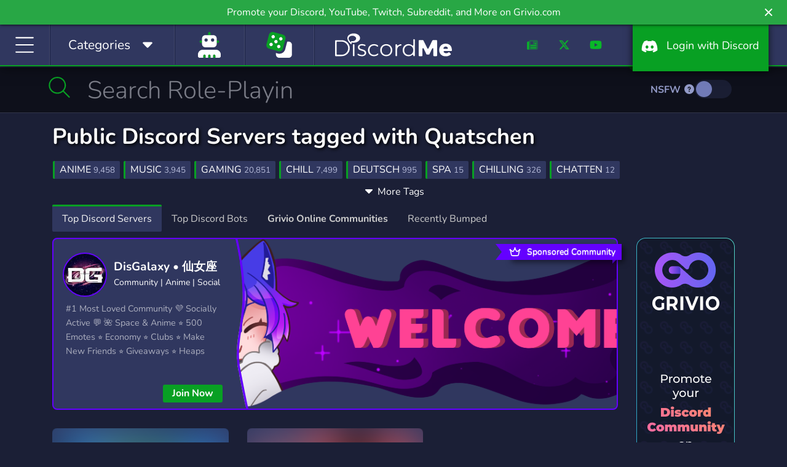

--- FILE ---
content_type: image/svg+xml
request_url: https://ka-p.fontawesome.com/releases/v7.0.1/svgs/regular/crown.svg?token=f8d1d88c88
body_size: 160
content:
<svg xmlns="http://www.w3.org/2000/svg" viewBox="0 0 576 512"><!--! Font Awesome Pro 7.0.1 by @fontawesome - https://fontawesome.com License - https://fontawesome.com/license (Commercial License) Copyright 2025 Fonticons, Inc. --><path fill="currentColor" d="M318.3 82.1c6.1-7 9.7-16.1 9.7-26.1 0-22.1-17.9-40-40-40s-40 17.9-40 40c0 10 3.7 19.1 9.7 26.1L184.1 192.6 95 145.1c.7-2.9 1-5.9 1-9.1 0-22.1-17.9-40-40-40s-40 17.9-40 40c0 20.2 15 36.9 34.4 39.6L86.8 375.7c7.6 41.8 44.1 72.3 86.6 72.3l229.2 0c42.5 0 79-30.4 86.6-72.3l36.4-200.1c19.5-2.7 34.4-19.4 34.4-39.6 0-22.1-17.9-40-40-40s-40 17.9-40 40c0 3.1 .4 6.1 1 9.1l-89.1 47.5-73.6-110.4zM212 237.3l76-114 76 114c6.8 10.3 20.4 13.7 31.3 7.9l76.2-40.6-29.6 162.6c-3.5 19-20 32.8-39.4 32.8l-229.2 0c-19.3 0-35.9-13.8-39.4-32.8l-29.6-162.6 76.2 40.6c10.9 5.8 24.4 2.4 31.3-7.9z"/></svg>

--- FILE ---
content_type: image/svg+xml
request_url: https://ka-p.fontawesome.com/releases/v7.0.1/svgs/light/caret-down.svg?token=f8d1d88c88
body_size: 7
content:
<svg xmlns="http://www.w3.org/2000/svg" viewBox="0 0 384 512"><!--! Font Awesome Pro 7.0.1 by @fontawesome - https://fontawesome.com License - https://fontawesome.com/license (Commercial License) Copyright 2025 Fonticons, Inc. --><path fill="currentColor" d="M192 352L32 192 352 192 192 352zM381.6 179.8c-5-12-16.6-19.8-29.6-19.8L32 160c-12.9 0-24.6 7.8-29.6 19.8S.2 205.5 9.4 214.6l160 160c12.5 12.5 32.8 12.5 45.3 0l160-160c9.2-9.2 11.9-22.9 6.9-34.9z"/></svg>

--- FILE ---
content_type: image/svg+xml
request_url: https://discord.me/img/discord_me_logo.svg
body_size: 2581
content:
<?xml version="1.0" encoding="utf-8"?>
<!-- Generator: Adobe Illustrator 24.2.0, SVG Export Plug-In . SVG Version: 6.00 Build 0)  -->
<svg version="1.1" xmlns="http://www.w3.org/2000/svg" xmlns:xlink="http://www.w3.org/1999/xlink" x="0px" y="0px"
	 viewBox="0 0 638.5 125.16" style="enable-background:new 0 0 638.5 125.16;" xml:space="preserve">
<style type="text/css">
	.st0{display:none;}
	.st1{display:inline;fill:#30375F;}
	.st2{fill:#FFFFFF;}
</style>
<g id="Layer_1" class="st0">
	<rect x="-324.13" y="-327.34" class="st1" width="1280" height="800"/>
</g>
<g id="Layer_2">
	<g>
		<path class="st2" d="M67.06,25.4c0,17.06,18.96,33.06,18.96,33.06c0.82,1.37,2.89,1.03,3.23-0.53l1.82-8.37l-0.01-0.01
			c3.39,0.8,7,1.24,10.75,1.24c19.19,0,34.75-11.37,34.75-25.4c0-14.03-15.56-25.4-34.75-25.4S67.06,11.37,67.06,25.4z M73.98,27.64
			c0-8.25,9.15-14.94,20.45-14.94s20.45,6.69,20.45,14.94c0,8.25-9.15,14.94-20.45,14.94c-2.21,0-4.33-0.26-6.32-0.73l0.01,0
			l-1.07,4.93c-0.2,0.92-1.42,1.12-1.9,0.31C85.14,47.09,73.98,37.68,73.98,27.64z"/>
	</g>
	<g>
		<path class="st2" d="M57.94,42.78c6.88,3.83,12.29,9.11,16.25,15.81c3.96,6.71,5.94,14.11,5.94,22.19
			c0,8.08-1.98,15.46-5.94,22.13c-3.96,6.67-9.4,11.92-16.31,15.75c-6.92,3.83-14.58,5.75-23,5.75H3.47c-1.91,0-3.47-1.55-3.47-3.47
			V40.5c0-1.91,1.55-3.47,3.47-3.47h31.66C43.46,37.03,51.06,38.95,57.94,42.78z M53.5,111.91c5.5-3.17,9.85-7.48,13.06-12.94
			c3.21-5.46,4.81-11.52,4.81-18.19c0-6.67-1.63-12.75-4.88-18.25s-7.65-9.83-13.19-13c-5.54-3.17-11.65-4.75-18.31-4.75H12.09
			c-1.91,0-3.47,1.55-3.47,3.47v64.94c0,1.91,1.55,3.47,3.47,3.47h23.28C41.96,116.66,48,115.07,53.5,111.91z"/>
		<path class="st2" d="M101.09,58.91h1.44c1.91,0,3.47,1.55,3.47,3.47v58.57c0,1.91-1.55,3.47-3.47,3.47h-1.44
			c-1.91,0-3.47-1.55-3.47-3.47V62.37C97.63,60.46,99.18,58.91,101.09,58.91z"/>
		<path class="st2" d="M155.87,66.84c-3.08-0.88-6.13-1.31-9.13-1.31c-4.17,0-7.52,0.81-10.06,2.44c-2.54,1.63-3.81,4.06-3.81,7.31
			c0,2.25,0.69,4.08,2.06,5.5c1.38,1.42,3.08,2.56,5.13,3.44c2.04,0.88,4.89,1.86,8.56,2.94c4.5,1.33,8.17,2.65,11,3.94
			c2.83,1.29,5.25,3.17,7.25,5.63c2,2.46,3,5.69,3,9.69c0,5.92-2.25,10.44-6.75,13.56s-10.13,4.69-16.88,4.69
			c-4.75,0-9.33-0.79-13.75-2.38c-3.34-1.2-6.28-2.78-8.81-4.74c-1.37-1.06-1.79-2.96-0.94-4.47l0,0c1.01-1.79,3.33-2.3,5.02-1.12
			c2.11,1.47,4.46,2.71,7.03,3.7c3.88,1.5,7.81,2.25,11.81,2.25c4.42,0,8.02-0.92,10.81-2.75c2.79-1.83,4.19-4.5,4.19-8
			c0-2.42-0.71-4.39-2.13-5.94c-1.42-1.54-3.19-2.75-5.31-3.63s-5.06-1.89-8.81-3.06c-4.42-1.33-8-2.63-10.75-3.88
			s-5.08-3.06-7-5.44c-1.92-2.38-2.88-5.48-2.88-9.31c0-5.75,2.14-10.08,6.44-13c4.29-2.92,9.64-4.38,16.06-4.38
			c3.75,0,7.38,0.5,10.88,1.5c2.26,0.65,4.36,1.45,6.31,2.4c1.74,0.85,2.43,2.97,1.55,4.69l-0.11,0.22
			c-0.85,1.67-2.87,2.37-4.56,1.56C159.62,68.08,157.8,67.39,155.87,66.84z"/>
		<path class="st2" d="M212.5,66.03c-4.67,0-8.88,1.08-12.63,3.25c-3.75,2.17-6.67,5.19-8.75,9.06c-2.08,3.88-3.13,8.31-3.13,13.31
			s1.04,9.46,3.13,13.38c2.08,3.92,5,6.96,8.75,9.13c3.75,2.17,7.96,3.25,12.63,3.25c4.25,0,8.14-0.75,11.69-2.25
			c2.46-1.04,4.65-2.41,6.57-4.09c1.41-1.24,3.54-1.18,4.83,0.18l0.03,0.03c1.32,1.39,1.27,3.6-0.13,4.91
			c-2.46,2.3-5.33,4.17-8.61,5.59c-4.42,1.92-9.33,2.88-14.75,2.88c-6.25,0-11.83-1.39-16.75-4.19c-4.92-2.79-8.77-6.71-11.56-11.75
			c-2.79-5.04-4.19-10.73-4.19-17.06c0-6.33,1.39-12.02,4.19-17.06c2.79-5.04,6.64-8.96,11.56-11.75c4.92-2.79,10.5-4.19,16.75-4.19
			c5.08,0,9.73,0.83,13.94,2.5c3.02,1.2,5.73,2.74,8.13,4.62c1.54,1.21,1.76,3.47,0.5,4.96l-0.31,0.37
			c-1.19,1.41-3.28,1.64-4.75,0.51C224.79,67.9,219.08,66.03,212.5,66.03z"/>
		<path class="st2" d="M296.62,62.84c5,2.79,8.92,6.69,11.75,11.69c2.83,5,4.25,10.67,4.25,17c0,6.42-1.42,12.15-4.25,17.19
			c-2.83,5.04-6.75,8.96-11.75,11.75c-5,2.79-10.67,4.19-17,4.19c-6.33,0-12-1.39-17-4.19c-5-2.79-8.92-6.71-11.75-11.75
			c-2.83-5.04-4.25-10.77-4.25-17.19c0-6.33,1.42-12,4.25-17c2.83-5,6.75-8.89,11.75-11.69c5-2.79,10.67-4.19,17-4.19
			C285.96,58.66,291.62,60.05,296.62,62.84z M266.87,69.16c-3.75,2.17-6.67,5.21-8.75,9.13c-2.08,3.92-3.13,8.38-3.13,13.38
			c0,5.08,1.04,9.58,3.13,13.5c2.08,3.92,5,6.96,8.75,9.13c3.75,2.17,8,3.25,12.75,3.25s9-1.08,12.75-3.25
			c3.75-2.17,6.67-5.21,8.75-9.13c2.08-3.92,3.13-8.42,3.13-13.5c0-5-1.04-9.46-3.13-13.38c-2.08-3.92-5-6.96-8.75-9.13
			c-3.75-2.17-8-3.25-12.75-3.25S270.62,66.99,266.87,69.16z"/>
		<path class="st2" d="M348.06,62.72c3.09-2.01,6.66-3.27,10.7-3.79c2.05-0.26,3.86,1.38,3.86,3.45v0.83c0,1.78-1.34,3.29-3.11,3.44
			c-5.49,0.48-10.02,2.46-13.58,5.95c-4.17,4.09-6.57,9.64-7.17,16.63c-0.01,0.12-0.02,0.24-0.02,0.35v31.36
			c0,1.91-1.55,3.47-3.47,3.47h-1.44c-1.91,0-3.47-1.55-3.47-3.47V62.37c0-1.91,1.55-3.47,3.47-3.47h1.44
			c1.91,0,3.47,1.55,3.47,3.47v0.6c0,3.04,3.66,4.63,5.85,2.51C345.66,64.45,346.82,63.53,348.06,62.72z"/>
		<path class="st2" d="M435.75,35.12v85.82c0,1.91-1.55,3.47-3.47,3.47h-1.44c-1.91,0-3.47-1.55-3.47-3.47v-1.11
			c0-3.04-3.63-4.6-5.84-2.52c-1.41,1.33-2.97,2.51-4.66,3.53c-4.5,2.71-9.75,4.06-15.75,4.06c-6.17,0-11.67-1.42-16.5-4.25
			c-4.83-2.83-8.58-6.79-11.25-11.88c-2.67-5.08-4-10.83-4-17.25c0-6.42,1.35-12.13,4.06-17.13c2.71-5,6.46-8.92,11.25-11.75
			c4.79-2.83,10.23-4.25,16.31-4.25c6,0,11.27,1.38,15.81,4.13c1.72,1.04,3.3,2.24,4.72,3.59c2.21,2.09,5.84,0.52,5.84-2.51V35.12
			c0-1.91,1.55-3.47,3.47-3.47h1.44C434.2,31.66,435.75,33.21,435.75,35.12z M415.37,114.34c3.75-2.21,6.69-5.27,8.81-9.19
			c2.13-3.92,3.19-8.38,3.19-13.38s-1.06-9.48-3.19-13.44c-2.13-3.96-5.06-7.06-8.81-9.31s-8-3.38-12.75-3.38s-9,1.13-12.75,3.38
			s-6.71,5.36-8.88,9.31c-2.17,3.96-3.25,8.44-3.25,13.44s1.06,9.46,3.19,13.38c2.13,3.92,5.08,6.98,8.88,9.19
			c3.79,2.21,8.06,3.31,12.81,3.31S411.62,116.55,415.37,114.34z"/>
		<path class="st2" d="M460.59,36.78h19.26c1.32,0,2.52,0.75,3.11,1.93l21.31,43.03c1.27,2.57,4.94,2.57,6.21-0.01l21.2-43.02
			c0.58-1.18,1.79-1.93,3.11-1.93h19.25c1.91,0,3.47,1.55,3.47,3.47v80.69c0,1.91-1.55,3.47-3.47,3.47H540.7
			c-1.91,0-3.46-1.55-3.47-3.46l-0.08-36.86c-0.01-3.68-5-4.81-6.59-1.49l-14.88,31.08c-0.58,1.2-1.79,1.97-3.13,1.97h-10.39
			c-1.33,0-2.55-0.76-3.12-1.96l-14.97-31.1c-1.6-3.32-6.59-2.18-6.59,1.5v36.84c0,1.91-1.55,3.47-3.47,3.47h-13.44
			c-1.91,0-3.47-1.55-3.47-3.47V40.25C457.12,38.33,458.67,36.78,460.59,36.78z"/>
		<path class="st2" d="M629.62,65.78c5.92,6.5,8.88,15.42,8.88,26.75c0,0.19,0,0.38,0,0.56c-0.01,1.91-1.56,3.44-3.47,3.44h-38.34
			c-2.79,0-4.43,3.12-2.86,5.43c0.89,1.32,1.95,2.44,3.17,3.38c2.67,2.04,5.92,3.06,9.75,3.06c2.92,0,5.73-0.58,8.44-1.75
			c1.83-0.79,3.56-1.82,5.18-3.11c1.37-1.08,3.33-0.95,4.56,0.29l6.88,6.88c1.41,1.41,1.34,3.71-0.14,5.04
			c-2.94,2.66-6.31,4.78-10.11,6.34c-4.96,2.04-10.56,3.06-16.81,3.06c-7.25,0-13.58-1.42-19-4.25c-5.42-2.83-9.56-6.83-12.44-12
			c-2.88-5.17-4.31-11.17-4.31-18c0-6.92,1.46-13.02,4.38-18.31c2.92-5.29,7.04-9.38,12.38-12.25c5.33-2.88,11.5-4.31,18.5-4.31
			C615.25,56.03,623.7,59.28,629.62,65.78z M612.96,84.66c2.26,0,3.97-2.15,3.36-4.33c-0.55-1.98-1.51-3.68-2.89-5.11
			c-2.29-2.38-5.31-3.56-9.06-3.56c-3.5,0-6.44,1.17-8.81,3.5c-1.3,1.28-2.36,2.81-3.17,4.59c-1.05,2.29,0.64,4.91,3.16,4.91H612.96
			z"/>
	</g>
</g>
</svg>


--- FILE ---
content_type: image/svg+xml
request_url: https://ka-p.fontawesome.com/releases/v7.0.1/svgs/duotone/newspaper.svg?token=f8d1d88c88
body_size: 130
content:
<svg xmlns="http://www.w3.org/2000/svg" viewBox="0 0 512 512"><!--! Font Awesome Pro 7.0.1 by @fontawesome - https://fontawesome.com License - https://fontawesome.com/license (Commercial License) Copyright 2025 Fonticons, Inc. --><path opacity=".4" fill="currentColor" d="M48 480l400 0c35.3 0 64-28.7 64-64l0-320c0-35.3-28.7-64-64-64L160 32c-35.3 0-64 28.7-64 64l0 336c0 26.5-21.5 48-48 48zM160 120c0-13.3 10.7-24 24-24l80 0c13.3 0 24 10.7 24 24l0 80c0 13.3-10.7 24-24 24l-80 0c-13.3 0-24-10.7-24-24l0-80zm0 176c0-13.3 10.7-24 24-24l240 0c13.3 0 24 10.7 24 24s-10.7 24-24 24l-240 0c-13.3 0-24-10.7-24-24zm0 96c0-13.3 10.7-24 24-24l240 0c13.3 0 24 10.7 24 24s-10.7 24-24 24l-240 0c-13.3 0-24-10.7-24-24zM352 200c0-13.3 10.7-24 24-24l48 0c13.3 0 24 10.7 24 24s-10.7 24-24 24l-48 0c-13.3 0-24-10.7-24-24z"/><path fill="currentColor" d="M0 160L0 432c0 26.5 21.5 48 48 48s48-21.5 48-48l0-336-32 0C28.7 96 0 124.7 0 160zm376 16c-13.3 0-24 10.7-24 24s10.7 24 24 24l48 0c13.3 0 24-10.7 24-24s-10.7-24-24-24l-48 0zM184 272c-13.3 0-24 10.7-24 24s10.7 24 24 24l240 0c13.3 0 24-10.7 24-24s-10.7-24-24-24l-240 0zm0 96c-13.3 0-24 10.7-24 24s10.7 24 24 24l240 0c13.3 0 24-10.7 24-24s-10.7-24-24-24l-240 0z"/></svg>

--- FILE ---
content_type: application/javascript; charset=UTF-8
request_url: https://discord.me/cdn-cgi/challenge-platform/h/b/scripts/jsd/13c98df4ef2d/main.js?
body_size: 4337
content:
window._cf_chl_opt={VnHPF6:'b'};~function(S6,Y,X,V,l,N,Q,K){S6=I,function(T,F,SZ,S5,L,P){for(SZ={T:339,F:385,L:415,P:429,R:379,n:398,k:446,B:424,j:422,c:450,v:405,e:420},S5=I,L=T();!![];)try{if(P=parseInt(S5(SZ.T))/1*(-parseInt(S5(SZ.F))/2)+parseInt(S5(SZ.L))/3+parseInt(S5(SZ.P))/4*(-parseInt(S5(SZ.R))/5)+parseInt(S5(SZ.n))/6+-parseInt(S5(SZ.k))/7*(-parseInt(S5(SZ.B))/8)+-parseInt(S5(SZ.j))/9*(parseInt(S5(SZ.c))/10)+-parseInt(S5(SZ.v))/11*(-parseInt(S5(SZ.e))/12),P===F)break;else L.push(L.shift())}catch(R){L.push(L.shift())}}(S,534577),Y=this||self,X=Y[S6(432)],V=function(Sk,Sn,Sp,SP,SU,S7,F,L,P){return Sk={T:421,F:371},Sn={T:370,F:370,L:365,P:370,R:345,n:451,k:365,B:370},Sp={T:447},SP={T:447,F:451,L:376,P:383,R:425,n:425,k:425,B:448,j:365,c:365,v:365,e:370,g:370,E:376,C:383,i:425,D:448,f:365,h:365,o:448,z:365,b:365,H:365,G:345},SU={T:406,F:451},S7=S6,F=String[S7(Sk.T)],L={'h':function(R){return R==null?'':L.g(R,6,function(n,S8){return S8=I,S8(SU.T)[S8(SU.F)](n)})},'g':function(R,B,j,S9,E,C,i,D,o,z,H,G,x,S0,S1,S2,S3,S4){if(S9=S7,R==null)return'';for(C={},i={},D='',o=2,z=3,H=2,G=[],x=0,S0=0,S1=0;S1<R[S9(SP.T)];S1+=1)if(S2=R[S9(SP.F)](S1),Object[S9(SP.L)][S9(SP.P)][S9(SP.R)](C,S2)||(C[S2]=z++,i[S2]=!0),S3=D+S2,Object[S9(SP.L)][S9(SP.P)][S9(SP.n)](C,S3))D=S3;else{if(Object[S9(SP.L)][S9(SP.P)][S9(SP.k)](i,D)){if(256>D[S9(SP.B)](0)){for(E=0;E<H;x<<=1,B-1==S0?(S0=0,G[S9(SP.j)](j(x)),x=0):S0++,E++);for(S4=D[S9(SP.B)](0),E=0;8>E;x=x<<1.93|1.53&S4,S0==B-1?(S0=0,G[S9(SP.c)](j(x)),x=0):S0++,S4>>=1,E++);}else{for(S4=1,E=0;E<H;x=S4|x<<1.4,B-1==S0?(S0=0,G[S9(SP.v)](j(x)),x=0):S0++,S4=0,E++);for(S4=D[S9(SP.B)](0),E=0;16>E;x=x<<1|S4&1.77,B-1==S0?(S0=0,G[S9(SP.c)](j(x)),x=0):S0++,S4>>=1,E++);}o--,0==o&&(o=Math[S9(SP.e)](2,H),H++),delete i[D]}else for(S4=C[D],E=0;E<H;x=x<<1.34|S4&1,S0==B-1?(S0=0,G[S9(SP.v)](j(x)),x=0):S0++,S4>>=1,E++);D=(o--,o==0&&(o=Math[S9(SP.g)](2,H),H++),C[S3]=z++,String(S2))}if(D!==''){if(Object[S9(SP.E)][S9(SP.C)][S9(SP.i)](i,D)){if(256>D[S9(SP.D)](0)){for(E=0;E<H;x<<=1,S0==B-1?(S0=0,G[S9(SP.f)](j(x)),x=0):S0++,E++);for(S4=D[S9(SP.B)](0),E=0;8>E;x=x<<1.51|S4&1.63,B-1==S0?(S0=0,G[S9(SP.h)](j(x)),x=0):S0++,S4>>=1,E++);}else{for(S4=1,E=0;E<H;x=x<<1|S4,B-1==S0?(S0=0,G[S9(SP.j)](j(x)),x=0):S0++,S4=0,E++);for(S4=D[S9(SP.o)](0),E=0;16>E;x=x<<1.42|S4&1,B-1==S0?(S0=0,G[S9(SP.j)](j(x)),x=0):S0++,S4>>=1,E++);}o--,o==0&&(o=Math[S9(SP.e)](2,H),H++),delete i[D]}else for(S4=C[D],E=0;E<H;x=x<<1.62|1.09&S4,S0==B-1?(S0=0,G[S9(SP.z)](j(x)),x=0):S0++,S4>>=1,E++);o--,0==o&&H++}for(S4=2,E=0;E<H;x=1.95&S4|x<<1.82,S0==B-1?(S0=0,G[S9(SP.b)](j(x)),x=0):S0++,S4>>=1,E++);for(;;)if(x<<=1,S0==B-1){G[S9(SP.H)](j(x));break}else S0++;return G[S9(SP.G)]('')},'j':function(R,SR,SS){return SR={T:448},SS=S7,null==R?'':R==''?null:L.i(R[SS(Sp.T)],32768,function(n,SI){return SI=SS,R[SI(SR.T)](n)})},'i':function(R,B,j,ST,E,C,i,D,o,z,H,G,x,S0,S1,S2,S4,S3){for(ST=S7,E=[],C=4,i=4,D=3,o=[],G=j(0),x=B,S0=1,z=0;3>z;E[z]=z,z+=1);for(S1=0,S2=Math[ST(Sn.T)](2,2),H=1;H!=S2;S3=x&G,x>>=1,x==0&&(x=B,G=j(S0++)),S1|=H*(0<S3?1:0),H<<=1);switch(S1){case 0:for(S1=0,S2=Math[ST(Sn.T)](2,8),H=1;H!=S2;S3=G&x,x>>=1,x==0&&(x=B,G=j(S0++)),S1|=(0<S3?1:0)*H,H<<=1);S4=F(S1);break;case 1:for(S1=0,S2=Math[ST(Sn.F)](2,16),H=1;S2!=H;S3=G&x,x>>=1,x==0&&(x=B,G=j(S0++)),S1|=H*(0<S3?1:0),H<<=1);S4=F(S1);break;case 2:return''}for(z=E[3]=S4,o[ST(Sn.L)](S4);;){if(S0>R)return'';for(S1=0,S2=Math[ST(Sn.P)](2,D),H=1;S2!=H;S3=x&G,x>>=1,0==x&&(x=B,G=j(S0++)),S1|=H*(0<S3?1:0),H<<=1);switch(S4=S1){case 0:for(S1=0,S2=Math[ST(Sn.T)](2,8),H=1;H!=S2;S3=x&G,x>>=1,0==x&&(x=B,G=j(S0++)),S1|=H*(0<S3?1:0),H<<=1);E[i++]=F(S1),S4=i-1,C--;break;case 1:for(S1=0,S2=Math[ST(Sn.F)](2,16),H=1;S2!=H;S3=x&G,x>>=1,0==x&&(x=B,G=j(S0++)),S1|=H*(0<S3?1:0),H<<=1);E[i++]=F(S1),S4=i-1,C--;break;case 2:return o[ST(Sn.R)]('')}if(C==0&&(C=Math[ST(Sn.T)](2,D),D++),E[S4])S4=E[S4];else if(S4===i)S4=z+z[ST(Sn.n)](0);else return null;o[ST(Sn.k)](S4),E[i++]=z+S4[ST(Sn.n)](0),C--,z=S4,0==C&&(C=Math[ST(Sn.B)](2,D),D++)}}},P={},P[S7(Sk.F)]=L.h,P}(),l={},l[S6(334)]='o',l[S6(361)]='s',l[S6(404)]='u',l[S6(375)]='z',l[S6(360)]='n',l[S6(435)]='I',l[S6(401)]='b',N=l,Y[S6(396)]=function(T,F,L,P,So,Sh,Sf,SN,B,j,g,E,C,i){if(So={T:389,F:408,L:403,P:408,R:431,n:409,k:392,B:431,j:409,c:418,v:382,e:447,g:368,E:414},Sh={T:336,F:447,L:388},Sf={T:376,F:383,L:425,P:365},SN=S6,F===null||F===void 0)return P;for(B=y(F),T[SN(So.T)][SN(So.F)]&&(B=B[SN(So.L)](T[SN(So.T)][SN(So.P)](F))),B=T[SN(So.R)][SN(So.n)]&&T[SN(So.k)]?T[SN(So.B)][SN(So.j)](new T[(SN(So.k))](B)):function(D,SJ,o){for(SJ=SN,D[SJ(Sh.T)](),o=0;o<D[SJ(Sh.F)];D[o]===D[o+1]?D[SJ(Sh.L)](o+1,1):o+=1);return D}(B),j='nAsAaAb'.split('A'),j=j[SN(So.c)][SN(So.v)](j),g=0;g<B[SN(So.e)];E=B[g],C=a(T,F,E),j(C)?(i='s'===C&&!T[SN(So.g)](F[E]),SN(So.E)===L+E?R(L+E,C):i||R(L+E,F[E])):R(L+E,C),g++);return P;function R(D,o,Sl){Sl=I,Object[Sl(Sf.T)][Sl(Sf.F)][Sl(Sf.L)](P,o)||(P[o]=[]),P[o][Sl(Sf.P)](D)}},Q=S6(356)[S6(390)](';'),K=Q[S6(418)][S6(382)](Q),Y[S6(373)]=function(T,F,Sb,Sa,L,P,R,n){for(Sb={T:348,F:447,L:447,P:386,R:365,n:358},Sa=S6,L=Object[Sa(Sb.T)](F),P=0;P<L[Sa(Sb.F)];P++)if(R=L[P],R==='f'&&(R='N'),T[R]){for(n=0;n<F[L[P]][Sa(Sb.L)];-1===T[R][Sa(Sb.P)](F[L[P]][n])&&(K(F[L[P]][n])||T[R][Sa(Sb.R)]('o.'+F[L[P]][n])),n++);}else T[R]=F[L[P]][Sa(Sb.n)](function(k){return'o.'+k})},U();function a(T,F,L,Si,Ss,P){Ss=(Si={T:413,F:431,L:349,P:426},S6);try{return F[L][Ss(Si.T)](function(){}),'p'}catch(R){}try{if(null==F[L])return F[L]===void 0?'u':'x'}catch(n){return'i'}return T[Ss(Si.F)][Ss(Si.L)](F[L])?'a':F[L]===T[Ss(Si.F)]?'p5':!0===F[L]?'T':!1===F[L]?'F':(P=typeof F[L],Ss(Si.P)==P?J(T,F[L])?'N':'f':N[P]||'?')}function I(T,F,L){return L=S(),I=function(d,Y,X){return d=d-334,X=L[d],X},I(T,F)}function Z(SH,Sy,L,P,R,n,k){Sy=(SH={T:343,F:443,L:338,P:387,R:412,n:442,k:337,B:436,j:393,c:428,v:364,e:442,g:434},S6);try{return L=X[Sy(SH.T)](Sy(SH.F)),L[Sy(SH.L)]=Sy(SH.P),L[Sy(SH.R)]='-1',X[Sy(SH.n)][Sy(SH.k)](L),P=L[Sy(SH.B)],R={},R=BAnB4(P,P,'',R),R=BAnB4(P,P[Sy(SH.j)]||P[Sy(SH.c)],'n.',R),R=BAnB4(P,L[Sy(SH.v)],'d.',R),X[Sy(SH.e)][Sy(SH.g)](L),n={},n.r=R,n.e=null,n}catch(B){return k={},k.r={},k.e=B,k}}function O(Sw,SL,T,F,L,P){return Sw={T:347,F:423,L:341},SL=S6,T=Y[SL(Sw.T)],F=3600,L=Math[SL(Sw.F)](+atob(T.t)),P=Math[SL(Sw.F)](Date[SL(Sw.L)]()/1e3),P-L>F?![]:!![]}function W(L,P,I1,SK,R,n,k){if(I1={T:357,F:378,L:344,P:411,R:394,n:416,k:437,B:391,j:411,c:416,v:353,e:444,g:391},SK=S6,R=SK(I1.T),!L[SK(I1.F)])return;P===SK(I1.L)?(n={},n[SK(I1.P)]=R,n[SK(I1.R)]=L.r,n[SK(I1.n)]=SK(I1.L),Y[SK(I1.k)][SK(I1.B)](n,'*')):(k={},k[SK(I1.j)]=R,k[SK(I1.R)]=L.r,k[SK(I1.c)]=SK(I1.v),k[SK(I1.e)]=P,Y[SK(I1.k)][SK(I1.g)](k,'*'))}function J(T,F,SE,SO){return SE={T:402,F:376,L:374,P:425,R:386,n:380},SO=S6,F instanceof T[SO(SE.T)]&&0<T[SO(SE.T)][SO(SE.F)][SO(SE.L)][SO(SE.P)](F)[SO(SE.R)](SO(SE.n))}function s(T,F,Sv,Sq,Sc,Sj,Sd,L,P){Sv={T:347,F:372,L:410,P:427,R:453,n:407,k:397,B:452,j:378,c:350,v:433,e:369,g:400,E:377,C:371,i:395},Sq={T:362},Sc={T:399,F:399,L:344,P:351,R:399},Sj={T:350},Sd=S6,L=Y[Sd(Sv.T)],P=new Y[(Sd(Sv.F))](),P[Sd(Sv.L)](Sd(Sv.P),Sd(Sv.R)+Y[Sd(Sv.n)][Sd(Sv.k)]+Sd(Sv.B)+L.r),L[Sd(Sv.j)]&&(P[Sd(Sv.c)]=5e3,P[Sd(Sv.v)]=function(SY){SY=Sd,F(SY(Sj.T))}),P[Sd(Sv.e)]=function(SX){SX=Sd,P[SX(Sc.T)]>=200&&P[SX(Sc.F)]<300?F(SX(Sc.L)):F(SX(Sc.P)+P[SX(Sc.R)])},P[Sd(Sv.g)]=function(SV){SV=Sd,F(SV(Sq.T))},P[Sd(Sv.E)](V[Sd(Sv.C)](JSON[Sd(Sv.i)](T)))}function S(I2){return I2='timeout,http-code:,/invisible/jsd,error,wfJU3,random,_cf_chl_opt;WVJdi2;tGfE6;eHFr4;rZpcH7;DMab5;uBWD2;TZOO6;NFIEc5;SBead5;rNss8;ssnu4;WlNXb1;QNPd6;BAnB4;Jxahl3;fLDZ5;fAvt5,cloudflare-invisible,map,chlApiUrl,number,string,xhr-error,onreadystatechange,contentDocument,push,/b/ov1/0.649921874692951:1764372252:tS-PXn5dwkJhuCwvAOLdKSOv8lfajA5DS_Jaq9R36_E/,errorInfoObject,isNaN,onload,pow,dwDX,XMLHttpRequest,Jxahl3,toString,symbol,prototype,send,api,642275EUOdKS,[native code],mAxV0,bind,hasOwnProperty,jsd,346716dKnSmi,indexOf,display: none,splice,Object,split,postMessage,Set,clientInformation,sid,stringify,BAnB4,VnHPF6,1569078wXduOZ,status,onerror,boolean,Function,concat,undefined,20966JMKDyi,nzlDQW$R1hBMav7eEAqC2OTY5k08pJG9xSPd+L-Hi6VgtKybofcmw3NjF4rXuZUIs,_cf_chl_opt,getOwnPropertyNames,from,open,source,tabIndex,catch,d.cookie,440682BbMrzG,event,BHcSU3,includes,getPrototypeOf,2208oHWwCR,fromCharCode,72TIOnMc,floor,802312ZXAstW,call,function,POST,navigator,20fhYqML,DOMContentLoaded,Array,document,ontimeout,removeChild,bigint,contentWindow,parent,chlApiRumWidgetAgeMs,error on cf_chl_props,chctx,readyState,body,iframe,detail,NUDr6,63wUqFQd,length,charCodeAt,loading,172680jVkwyC,charAt,/jsd/oneshot/13c98df4ef2d/0.649921874692951:1764372252:tS-PXn5dwkJhuCwvAOLdKSOv8lfajA5DS_Jaq9R36_E/,/cdn-cgi/challenge-platform/h/,object,addEventListener,sort,appendChild,style,2OBoLKh,msg,now,chlApiSitekey,createElement,success,join,chlApiClientVersion,__CF$cv$params,keys,isArray'.split(','),S=function(){return I2},S()}function y(T,SD,SM,F){for(SD={T:403,F:348,L:419},SM=S6,F=[];T!==null;F=F[SM(SD.T)](Object[SM(SD.F)](T)),T=Object[SM(SD.L)](T));return F}function U(I0,Su,Sx,SQ,T,F,L,P,R){if(I0={T:347,F:378,L:441,P:449,R:335,n:335,k:430,B:363},Su={T:441,F:449,L:363},Sx={T:439},SQ=S6,T=Y[SQ(I0.T)],!T)return;if(!O())return;(F=![],L=T[SQ(I0.F)]===!![],P=function(St,n){if(St=SQ,!F){if(F=!![],!O())return;n=Z(),s(n.r,function(k){W(T,k)}),n.e&&M(St(Sx.T),n.e)}},X[SQ(I0.L)]!==SQ(I0.P))?P():Y[SQ(I0.R)]?X[SQ(I0.n)](SQ(I0.k),P):(R=X[SQ(I0.B)]||function(){},X[SQ(I0.B)]=function(Sr){Sr=SQ,R(),X[Sr(Su.T)]!==Sr(Su.F)&&(X[Sr(Su.L)]=R,P())})}function A(T,SB,SF){return SB={T:355},SF=S6,Math[SF(SB.T)]()<T}function M(P,R,Sg,SA,n,k,B,j,c,v,g,E){if(Sg={T:340,F:353,L:347,P:453,R:407,n:397,k:366,B:352,j:372,c:410,v:427,e:350,g:433,E:342,C:354,i:359,D:407,f:445,h:438,o:407,z:417,b:346,H:381,G:367,x:440,m:411,S0:384,S1:377,S2:371},SA=S6,!A(.01))return![];k=(n={},n[SA(Sg.T)]=P,n[SA(Sg.F)]=R,n);try{B=Y[SA(Sg.L)],j=SA(Sg.P)+Y[SA(Sg.R)][SA(Sg.n)]+SA(Sg.k)+B.r+SA(Sg.B),c=new Y[(SA(Sg.j))](),c[SA(Sg.c)](SA(Sg.v),j),c[SA(Sg.e)]=2500,c[SA(Sg.g)]=function(){},v={},v[SA(Sg.E)]=Y[SA(Sg.R)][SA(Sg.C)],v[SA(Sg.i)]=Y[SA(Sg.D)][SA(Sg.f)],v[SA(Sg.h)]=Y[SA(Sg.o)][SA(Sg.z)],v[SA(Sg.b)]=Y[SA(Sg.o)][SA(Sg.H)],g=v,E={},E[SA(Sg.G)]=k,E[SA(Sg.x)]=g,E[SA(Sg.m)]=SA(Sg.S0),c[SA(Sg.S1)](V[SA(Sg.S2)](E))}catch(C){}}}()

--- FILE ---
content_type: application/javascript; charset=UTF-8
request_url: https://discord.me/cdn-cgi/challenge-platform/h/b/scripts/jsd/13c98df4ef2d/main.js?
body_size: 4317
content:
window._cf_chl_opt={VnHPF6:'b'};~function(S6,Y,X,V,l,N,Q,K){S6=I,function(T,F,SZ,S5,L,P){for(SZ={T:255,F:352,L:266,P:316,R:350,n:256,k:264,B:268,j:321,c:269},S5=I,L=T();!![];)try{if(P=-parseInt(S5(SZ.T))/1+parseInt(S5(SZ.F))/2+-parseInt(S5(SZ.L))/3*(parseInt(S5(SZ.P))/4)+-parseInt(S5(SZ.R))/5+parseInt(S5(SZ.n))/6*(-parseInt(S5(SZ.k))/7)+parseInt(S5(SZ.B))/8*(-parseInt(S5(SZ.j))/9)+parseInt(S5(SZ.c))/10,P===F)break;else L.push(L.shift())}catch(R){L.push(L.shift())}}(S,902513),Y=this||self,X=Y[S6(295)],V=function(Sk,Sn,Sp,SR,SP,S7,F,L,P){return Sk={T:342,F:335},Sn={T:253,F:253,L:253,P:354,R:369,n:253,k:267,B:267},Sp={T:351},SR={T:259},SP={T:351,F:267,L:348,P:319,R:258,n:258,k:348,B:319,j:258,c:259,v:354,e:259,g:259,E:253,C:354,i:253,D:348,f:258,h:259,o:354,z:354,b:354,H:253,G:354,x:369},S7=S6,F=String[S7(Sk.T)],L={'h':function(R,SU){return SU={T:355,F:267},R==null?'':L.g(R,6,function(n,S8){return S8=I,S8(SU.T)[S8(SU.F)](n)})},'g':function(R,B,j,S9,E,C,i,D,o,z,H,G,x,S0,S1,S2,S3,S4){if(S9=S7,null==R)return'';for(C={},i={},D='',o=2,z=3,H=2,G=[],x=0,S0=0,S1=0;S1<R[S9(SP.T)];S1+=1)if(S2=R[S9(SP.F)](S1),Object[S9(SP.L)][S9(SP.P)][S9(SP.R)](C,S2)||(C[S2]=z++,i[S2]=!0),S3=D+S2,Object[S9(SP.L)][S9(SP.P)][S9(SP.n)](C,S3))D=S3;else{if(Object[S9(SP.k)][S9(SP.B)][S9(SP.j)](i,D)){if(256>D[S9(SP.c)](0)){for(E=0;E<H;x<<=1,S0==B-1?(S0=0,G[S9(SP.v)](j(x)),x=0):S0++,E++);for(S4=D[S9(SP.e)](0),E=0;8>E;x=1&S4|x<<1.19,B-1==S0?(S0=0,G[S9(SP.v)](j(x)),x=0):S0++,S4>>=1,E++);}else{for(S4=1,E=0;E<H;x=x<<1.93|S4,S0==B-1?(S0=0,G[S9(SP.v)](j(x)),x=0):S0++,S4=0,E++);for(S4=D[S9(SP.g)](0),E=0;16>E;x=1.06&S4|x<<1,B-1==S0?(S0=0,G[S9(SP.v)](j(x)),x=0):S0++,S4>>=1,E++);}o--,0==o&&(o=Math[S9(SP.E)](2,H),H++),delete i[D]}else for(S4=C[D],E=0;E<H;x=S4&1|x<<1.39,B-1==S0?(S0=0,G[S9(SP.C)](j(x)),x=0):S0++,S4>>=1,E++);D=(o--,0==o&&(o=Math[S9(SP.i)](2,H),H++),C[S3]=z++,String(S2))}if(''!==D){if(Object[S9(SP.D)][S9(SP.B)][S9(SP.f)](i,D)){if(256>D[S9(SP.e)](0)){for(E=0;E<H;x<<=1,S0==B-1?(S0=0,G[S9(SP.C)](j(x)),x=0):S0++,E++);for(S4=D[S9(SP.h)](0),E=0;8>E;x=S4&1.69|x<<1,B-1==S0?(S0=0,G[S9(SP.o)](j(x)),x=0):S0++,S4>>=1,E++);}else{for(S4=1,E=0;E<H;x=x<<1.47|S4,S0==B-1?(S0=0,G[S9(SP.z)](j(x)),x=0):S0++,S4=0,E++);for(S4=D[S9(SP.h)](0),E=0;16>E;x=1&S4|x<<1,S0==B-1?(S0=0,G[S9(SP.b)](j(x)),x=0):S0++,S4>>=1,E++);}o--,o==0&&(o=Math[S9(SP.H)](2,H),H++),delete i[D]}else for(S4=C[D],E=0;E<H;x=x<<1.57|1&S4,S0==B-1?(S0=0,G[S9(SP.z)](j(x)),x=0):S0++,S4>>=1,E++);o--,o==0&&H++}for(S4=2,E=0;E<H;x=S4&1|x<<1,S0==B-1?(S0=0,G[S9(SP.G)](j(x)),x=0):S0++,S4>>=1,E++);for(;;)if(x<<=1,B-1==S0){G[S9(SP.C)](j(x));break}else S0++;return G[S9(SP.x)]('')},'j':function(R,SS){return SS=S7,null==R?'':''==R?null:L.i(R[SS(Sp.T)],32768,function(n,SI){return SI=SS,R[SI(SR.T)](n)})},'i':function(R,B,j,ST,E,C,i,D,o,z,H,G,x,S0,S1,S2,S4,S3){for(ST=S7,E=[],C=4,i=4,D=3,o=[],G=j(0),x=B,S0=1,z=0;3>z;E[z]=z,z+=1);for(S1=0,S2=Math[ST(Sn.T)](2,2),H=1;H!=S2;S3=G&x,x>>=1,x==0&&(x=B,G=j(S0++)),S1|=H*(0<S3?1:0),H<<=1);switch(S1){case 0:for(S1=0,S2=Math[ST(Sn.F)](2,8),H=1;H!=S2;S3=G&x,x>>=1,x==0&&(x=B,G=j(S0++)),S1|=(0<S3?1:0)*H,H<<=1);S4=F(S1);break;case 1:for(S1=0,S2=Math[ST(Sn.L)](2,16),H=1;S2!=H;S3=x&G,x>>=1,0==x&&(x=B,G=j(S0++)),S1|=H*(0<S3?1:0),H<<=1);S4=F(S1);break;case 2:return''}for(z=E[3]=S4,o[ST(Sn.P)](S4);;){if(S0>R)return'';for(S1=0,S2=Math[ST(Sn.L)](2,D),H=1;H!=S2;S3=x&G,x>>=1,x==0&&(x=B,G=j(S0++)),S1|=(0<S3?1:0)*H,H<<=1);switch(S4=S1){case 0:for(S1=0,S2=Math[ST(Sn.F)](2,8),H=1;S2!=H;S3=G&x,x>>=1,x==0&&(x=B,G=j(S0++)),S1|=(0<S3?1:0)*H,H<<=1);E[i++]=F(S1),S4=i-1,C--;break;case 1:for(S1=0,S2=Math[ST(Sn.L)](2,16),H=1;S2!=H;S3=x&G,x>>=1,0==x&&(x=B,G=j(S0++)),S1|=H*(0<S3?1:0),H<<=1);E[i++]=F(S1),S4=i-1,C--;break;case 2:return o[ST(Sn.R)]('')}if(0==C&&(C=Math[ST(Sn.n)](2,D),D++),E[S4])S4=E[S4];else if(S4===i)S4=z+z[ST(Sn.k)](0);else return null;o[ST(Sn.P)](S4),E[i++]=z+S4[ST(Sn.B)](0),C--,z=S4,0==C&&(C=Math[ST(Sn.F)](2,D),D++)}}},P={},P[S7(Sk.F)]=L.h,P}(),l={},l[S6(361)]='o',l[S6(310)]='s',l[S6(273)]='u',l[S6(329)]='z',l[S6(290)]='n',l[S6(298)]='I',l[S6(297)]='b',N=l,Y[S6(337)]=function(T,F,L,P,So,Sh,Sf,SN,B,j,g,E,C,i){if(So={T:304,F:326,L:292,P:304,R:326,n:270,k:282,B:312,j:270,c:338,v:315,e:351,g:330,E:327},Sh={T:257,F:351,L:364},Sf={T:348,F:319,L:258,P:354},SN=S6,F===null||void 0===F)return P;for(B=y(F),T[SN(So.T)][SN(So.F)]&&(B=B[SN(So.L)](T[SN(So.P)][SN(So.R)](F))),B=T[SN(So.n)][SN(So.k)]&&T[SN(So.B)]?T[SN(So.j)][SN(So.k)](new T[(SN(So.B))](B)):function(D,SJ,o){for(SJ=SN,D[SJ(Sh.T)](),o=0;o<D[SJ(Sh.F)];D[o+1]===D[o]?D[SJ(Sh.L)](o+1,1):o+=1);return D}(B),j='nAsAaAb'.split('A'),j=j[SN(So.c)][SN(So.v)](j),g=0;g<B[SN(So.e)];E=B[g],C=a(T,F,E),j(C)?(i=C==='s'&&!T[SN(So.g)](F[E]),SN(So.E)===L+E?R(L+E,C):i||R(L+E,F[E])):R(L+E,C),g++);return P;function R(D,o,Sl){Sl=I,Object[Sl(Sf.T)][Sl(Sf.F)][Sl(Sf.L)](P,o)||(P[o]=[]),P[o][Sl(Sf.P)](D)}},Q=S6(347)[S6(332)](';'),K=Q[S6(338)][S6(315)](Q),Y[S6(284)]=function(T,F,Sb,Sa,L,P,R,n){for(Sb={T:359,F:351,L:351,P:344,R:354,n:261},Sa=S6,L=Object[Sa(Sb.T)](F),P=0;P<L[Sa(Sb.F)];P++)if(R=L[P],'f'===R&&(R='N'),T[R]){for(n=0;n<F[L[P]][Sa(Sb.L)];-1===T[R][Sa(Sb.P)](F[L[P]][n])&&(K(F[L[P]][n])||T[R][Sa(Sb.R)]('o.'+F[L[P]][n])),n++);}else T[R]=F[L[P]][Sa(Sb.n)](function(k){return'o.'+k})},U();function J(T,F,SE,SO){return SE={T:343,F:343,L:348,P:294,R:258,n:344,k:262},SO=S6,F instanceof T[SO(SE.T)]&&0<T[SO(SE.F)][SO(SE.L)][SO(SE.P)][SO(SE.R)](F)[SO(SE.n)](SO(SE.k))}function O(Sw,SL,T,F,L,P){return Sw={T:283,F:286,L:286,P:331},SL=S6,T=Y[SL(Sw.T)],F=3600,L=Math[SL(Sw.F)](+atob(T.t)),P=Math[SL(Sw.L)](Date[SL(Sw.P)]()/1e3),P-L>F?![]:!![]}function a(T,F,L,Si,Ss,P){Ss=(Si={T:289,F:270,L:305,P:270,R:324},S6);try{return F[L][Ss(Si.T)](function(){}),'p'}catch(R){}try{if(null==F[L])return void 0===F[L]?'u':'x'}catch(n){return'i'}return T[Ss(Si.F)][Ss(Si.L)](F[L])?'a':F[L]===T[Ss(Si.P)]?'p5':!0===F[L]?'T':F[L]===!1?'F':(P=typeof F[L],Ss(Si.R)==P?J(T,F[L])?'N':'f':N[P]||'?')}function y(T,SD,SM,F){for(SD={T:292,F:359,L:357},SM=S6,F=[];T!==null;F=F[SM(SD.T)](Object[SM(SD.F)](T)),T=Object[SM(SD.L)](T));return F}function W(L,P,I1,SK,R,n,k){if(I1={T:296,F:363,L:306,P:368,R:313,n:279,k:306,B:314,j:317,c:313,v:311,e:303,g:314,E:317},SK=S6,R=SK(I1.T),!L[SK(I1.F)])return;P===SK(I1.L)?(n={},n[SK(I1.P)]=R,n[SK(I1.R)]=L.r,n[SK(I1.n)]=SK(I1.k),Y[SK(I1.B)][SK(I1.j)](n,'*')):(k={},k[SK(I1.P)]=R,k[SK(I1.c)]=L.r,k[SK(I1.n)]=SK(I1.v),k[SK(I1.e)]=P,Y[SK(I1.g)][SK(I1.E)](k,'*'))}function S(I2){return I2='object,wfJU3,api,splice,/cdn-cgi/challenge-platform/h/,random,POST,source,join,chlApiRumWidgetAgeMs,pow,DOMContentLoaded,750549GWdydH,4387044BKjiMB,sort,call,charCodeAt,onreadystatechange,map,[native code],timeout,14VRpnkH,body,39549NsxYpr,charAt,56hskznZ,58335070MzOGyR,Array,http-code:,onerror,undefined,status,chlApiSitekey,/jsd/oneshot/13c98df4ef2d/0.649921874692951:1764372252:tS-PXn5dwkJhuCwvAOLdKSOv8lfajA5DS_Jaq9R36_E/,iframe,_cf_chl_opt,event,VnHPF6,removeChild,from,__CF$cv$params,Jxahl3,open,floor,onload,readyState,catch,number,chlApiUrl,concat,xhr-error,toString,document,cloudflare-invisible,boolean,bigint,NUDr6,chlApiClientVersion,/invisible/jsd,errorInfoObject,detail,Object,isArray,success,clientInformation,/b/ov1/0.649921874692951:1764372252:tS-PXn5dwkJhuCwvAOLdKSOv8lfajA5DS_Jaq9R36_E/,display: none,string,error,Set,sid,parent,bind,344cyUdph,postMessage,jsd,hasOwnProperty,mAxV0,1095759LZKkOZ,chctx,XMLHttpRequest,function,contentWindow,getOwnPropertyNames,d.cookie,error on cf_chl_props,symbol,isNaN,now,split,BHcSU3,navigator,dwDX,addEventListener,BAnB4,includes,createElement,send,style,fromCharCode,Function,indexOf,stringify,msg,_cf_chl_opt;WVJdi2;tGfE6;eHFr4;rZpcH7;DMab5;uBWD2;TZOO6;NFIEc5;SBead5;rNss8;ssnu4;WlNXb1;QNPd6;BAnB4;Jxahl3;fLDZ5;fAvt5,prototype,tabIndex,7271650VKXNDh,length,1444456zAOjtx,loading,push,nzlDQW$R1hBMav7eEAqC2OTY5k08pJG9xSPd+L-Hi6VgtKybofcmw3NjF4rXuZUIs,ontimeout,getPrototypeOf,contentDocument,keys,appendChild'.split(','),S=function(){return I2},S()}function A(T,SB,SF){return SB={T:366},SF=S6,Math[SF(SB.T)]()<T}function I(T,F,L){return L=S(),I=function(d,Y,X){return d=d-252,X=L[d],X},I(T,F)}function M(P,R,Sg,SA,n,k,B,j,c,v,g,E){if(Sg={T:346,F:311,L:283,P:365,R:278,n:280,k:308,B:301,j:323,c:285,v:367,e:263,g:356,E:275,C:278,i:362,D:291,f:299,h:252,o:333,z:300,b:278,H:320,G:302,x:322,m:368,S0:318,S1:340,S2:335},SA=S6,!A(.01))return![];k=(n={},n[SA(Sg.T)]=P,n[SA(Sg.F)]=R,n);try{B=Y[SA(Sg.L)],j=SA(Sg.P)+Y[SA(Sg.R)][SA(Sg.n)]+SA(Sg.k)+B.r+SA(Sg.B),c=new Y[(SA(Sg.j))](),c[SA(Sg.c)](SA(Sg.v),j),c[SA(Sg.e)]=2500,c[SA(Sg.g)]=function(){},v={},v[SA(Sg.E)]=Y[SA(Sg.C)][SA(Sg.i)],v[SA(Sg.D)]=Y[SA(Sg.C)][SA(Sg.f)],v[SA(Sg.h)]=Y[SA(Sg.C)][SA(Sg.o)],v[SA(Sg.z)]=Y[SA(Sg.b)][SA(Sg.H)],g=v,E={},E[SA(Sg.G)]=k,E[SA(Sg.x)]=g,E[SA(Sg.m)]=SA(Sg.S0),c[SA(Sg.S1)](V[SA(Sg.S2)](E))}catch(C){}}function U(I0,Su,Sx,SQ,T,F,L,P,R){if(I0={T:283,F:363,L:288,P:353,R:336,n:336,k:254,B:260,j:260},Su={T:288,F:353,L:260},Sx={T:328},SQ=S6,T=Y[SQ(I0.T)],!T)return;if(!O())return;(F=![],L=T[SQ(I0.F)]===!![],P=function(St,n){if(St=SQ,!F){if(F=!![],!O())return;n=Z(),s(n.r,function(k){W(T,k)}),n.e&&M(St(Sx.T),n.e)}},X[SQ(I0.L)]!==SQ(I0.P))?P():Y[SQ(I0.R)]?X[SQ(I0.n)](SQ(I0.k),P):(R=X[SQ(I0.B)]||function(){},X[SQ(I0.j)]=function(Sr){Sr=SQ,R(),X[Sr(Su.T)]!==Sr(Su.F)&&(X[Sr(Su.L)]=R,P())})}function Z(SH,Sy,L,P,R,n,k){Sy=(SH={T:339,F:277,L:341,P:309,R:349,n:265,k:360,B:325,j:307,c:334,v:358,e:281},S6);try{return L=X[Sy(SH.T)](Sy(SH.F)),L[Sy(SH.L)]=Sy(SH.P),L[Sy(SH.R)]='-1',X[Sy(SH.n)][Sy(SH.k)](L),P=L[Sy(SH.B)],R={},R=BAnB4(P,P,'',R),R=BAnB4(P,P[Sy(SH.j)]||P[Sy(SH.c)],'n.',R),R=BAnB4(P,L[Sy(SH.v)],'d.',R),X[Sy(SH.n)][Sy(SH.e)](L),n={},n.r=R,n.e=null,n}catch(B){return k={},k.r={},k.e=B,k}}function s(T,F,Sv,Sq,Sc,Sj,Sd,L,P){Sv={T:283,F:323,L:285,P:367,R:365,n:278,k:280,B:276,j:363,c:263,v:356,e:287,g:272,E:340,C:335,i:345},Sq={T:293},Sc={T:274,F:274,L:306,P:271,R:274},Sj={T:263},Sd=S6,L=Y[Sd(Sv.T)],P=new Y[(Sd(Sv.F))](),P[Sd(Sv.L)](Sd(Sv.P),Sd(Sv.R)+Y[Sd(Sv.n)][Sd(Sv.k)]+Sd(Sv.B)+L.r),L[Sd(Sv.j)]&&(P[Sd(Sv.c)]=5e3,P[Sd(Sv.v)]=function(SY){SY=Sd,F(SY(Sj.T))}),P[Sd(Sv.e)]=function(SX){SX=Sd,P[SX(Sc.T)]>=200&&P[SX(Sc.F)]<300?F(SX(Sc.L)):F(SX(Sc.P)+P[SX(Sc.R)])},P[Sd(Sv.g)]=function(SV){SV=Sd,F(SV(Sq.T))},P[Sd(Sv.E)](V[Sd(Sv.C)](JSON[Sd(Sv.i)](T)))}}()

--- FILE ---
content_type: image/svg+xml
request_url: https://ka-p.fontawesome.com/releases/v7.0.1/svgs/light/user-robot.svg?token=f8d1d88c88
body_size: 215
content:
<svg xmlns="http://www.w3.org/2000/svg" viewBox="0 0 448 512"><!--! Font Awesome Pro 7.0.1 by @fontawesome - https://fontawesome.com License - https://fontawesome.com/license (Commercial License) Copyright 2025 Fonticons, Inc. --><path fill="currentColor" d="M240 24c0-8.8-7.2-16-16-16s-16 7.2-16 16l0 40-64 0c-44.2 0-80 35.8-80 80l0 32-24 0c-8.8 0-16 7.2-16 16s7.2 16 16 16l24 0 0 32c0 44.2 35.8 80 80 80l160 0c44.2 0 80-35.8 80-80l0-32 24 0c8.8 0 16-7.2 16-16s-7.2-16-16-16l-24 0 0-32c0-44.2-35.8-80-80-80l-64 0 0-40zM352 144l0 96c0 26.5-21.5 48-48 48l-160 0c-26.5 0-48-21.5-48-48l0-96c0-26.5 21.5-48 48-48l160 0c26.5 0 48 21.5 48 48zM32 440c0-30.9 25.1-56 56-56l272 0c30.9 0 56 25.1 56 56l0 56c0 8.8 7.2 16 16 16s16-7.2 16-16l0-56c0-48.6-39.4-88-88-88L88 352c-48.6 0-88 39.4-88 88l0 56c0 8.8 7.2 16 16 16s16-7.2 16-16l0-56zm128 24c0-8.8-7.2-16-16-16s-16 7.2-16 16l0 32c0 8.8 7.2 16 16 16s16-7.2 16-16l0-32zm64-16c-8.8 0-16 7.2-16 16l0 32c0 8.8 7.2 16 16 16s16-7.2 16-16l0-32c0-8.8-7.2-16-16-16zm96 16c0-8.8-7.2-16-16-16s-16 7.2-16 16l0 32c0 8.8 7.2 16 16 16s16-7.2 16-16l0-32zM168 160.8a15.2 15.2 0 1 1 0 30.4 15.2 15.2 0 1 1 0-30.4zm0 59.2a44 44 0 1 0 0-88 44 44 0 1 0 0 88zm96.8-44a15.2 15.2 0 1 1 30.4 0 15.2 15.2 0 1 1 -30.4 0zm59.2 0a44 44 0 1 0 -88 0 44 44 0 1 0 88 0z"/></svg>